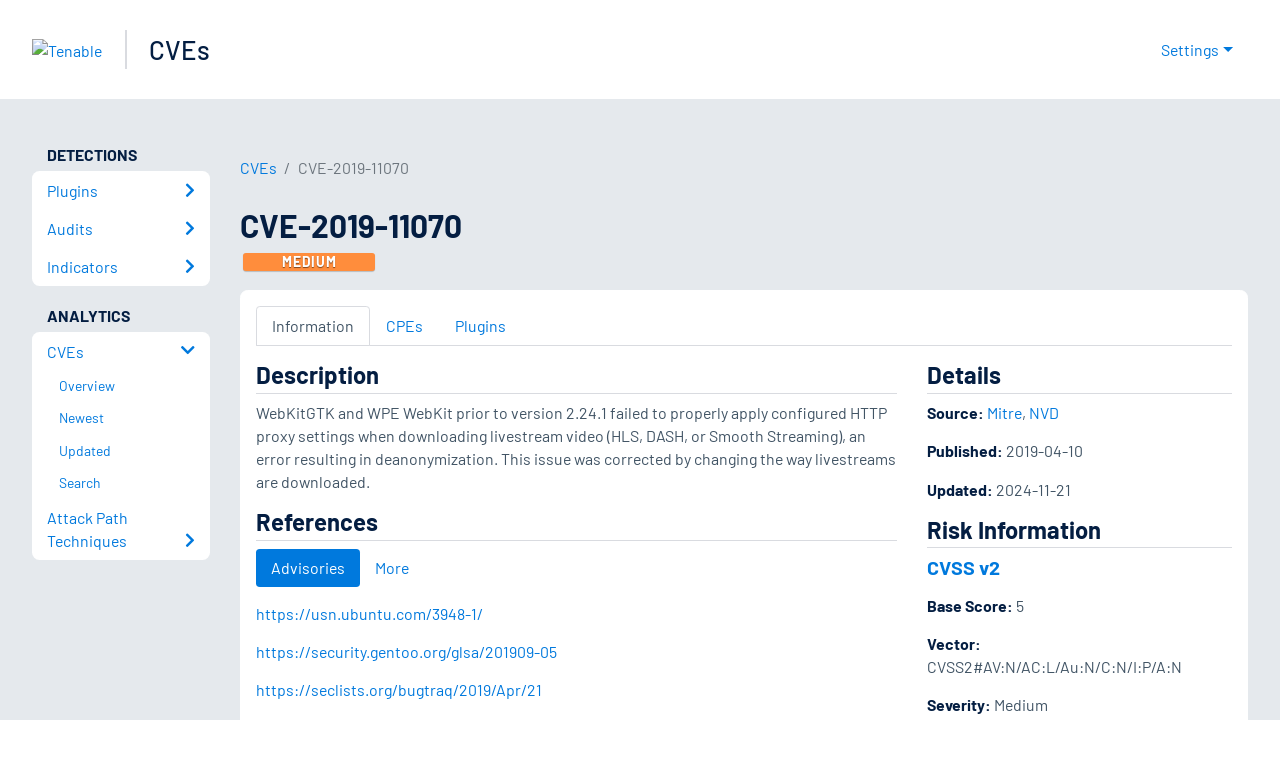

--- FILE ---
content_type: application/x-javascript; charset=UTF-8
request_url: https://trackingapi.trendemon.com/api/experience/personal?AccountId=2110&ClientUrl=https%3A%2F%2Fwww.tenable.com%2Fcve%2FCVE-2019-11070&MarketingAutomationCookie=&ExcludeUnitsJson=%5B%5D&streamId=&callback=jsonp382559&vid=2110:17689616395239783
body_size: -66
content:
jsonp382559([])

--- FILE ---
content_type: application/x-javascript; charset=UTF-8
request_url: https://trackingapi.trendemon.com/api/experience/personal-stream?AccountId=2110&ClientUrl=https%3A%2F%2Fwww.tenable.com%2Fcve%2FCVE-2019-11070&MarketingAutomationCookie=&ExcludedStreamsJson=%5B%5D&callback=jsonp744631&vid=2110:17689616395239783
body_size: -64
content:
jsonp744631(null)

--- FILE ---
content_type: application/x-javascript; charset=UTF-8
request_url: https://trackingapi.trendemon.com/api/Identity/me?accountId=2110&DomainCookie=17689616395239783&fingerPrint=cd6156e959afb7f71e12407d11bda856&callback=jsonp16279&vid=
body_size: 273
content:
jsonp16279({"VisitorUid":"6829629118211503395","VisitorInternalId":"2110:17689616395239783"})